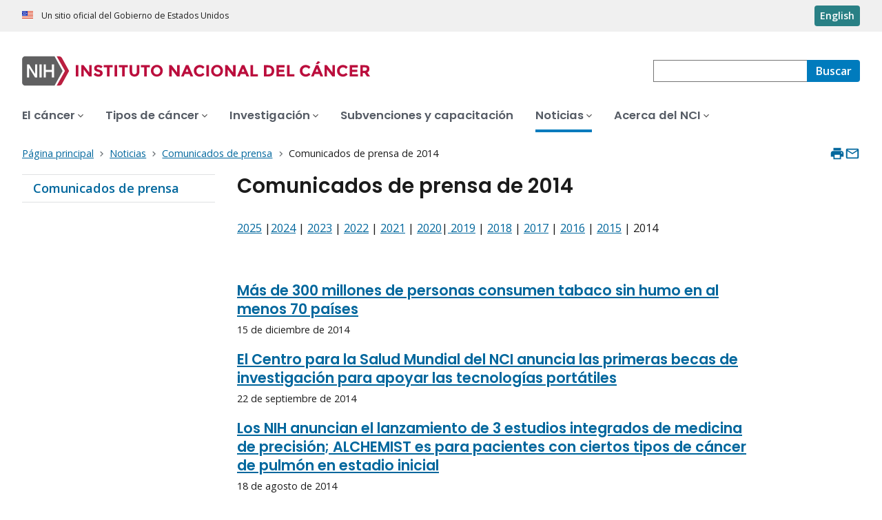

--- FILE ---
content_type: text/html; charset=UTF-8
request_url: https://www.cancer.gov/espanol/noticias/comunicados-de-prensa/2014
body_size: 8356
content:
<!DOCTYPE html>
<html lang="es" dir="ltr" prefix="og: https://ogp.me/ns#">
  <head>
    <meta http-equiv="X-UA-Compatible" content="IE=edge">
    <meta charset="utf-8" />
<script>window.CDEConfig = {
  "exitDisclaimerHref":{
    "en":"\/policies\/linking",
    "es":"\/espanol\/politicas\/enlaces"
  },
  "showFloatingDelighters":true,
  "environmentConfig":{
    
  },
  "glossaryConfig":{
    "apiServer":"https:\/\/webapis.cancer.gov\/glossary\/v1\/"
  },
  "drugDictionaryConfig":{
    "apiServer":"https:\/\/webapis.cancer.gov\/drugdictionary\/v1\/"
  },
  "ctsConfig":{
    "apiServer":"https:\/\/clinicaltrialsapi.cancer.gov\/api\/v2",
    "printApiBase":"https:\/\/www.cancer.gov\/CTS.Print",
    "zipConversionEndpoint":"\/cts_api\/zip_code_lookup",
    "listingApiServer": "https:\/\/webapis.cancer.gov\/triallistingsupport\/v1\/"
  },
  "r4rConfig":{
    "apiServer":"https:\/\/webapis.cancer.gov\/r4r\/v1"
  },
  "general":{
    "apiServer":"https:\/\/webapis.cancer.gov",
    "mediaServer":"https:\/\/nci-media.cancer.gov"
  },
  "sitewideSearchConfig":{
    "bestBetsApiServer":"https:\/\/webapis.cancer.gov\/bestbets\/v1\/",
    "searchApiServer":"https:\/\/webapis.cancer.gov\/sitewidesearch\/v1\/"
  },
  "chartData": {
    "factBook": {
      "baseUrl": "\/about-nci\/budget\/fact-book",
      "dataType": "json"
    }
  }
};</script>
<script id="ncids-nav-info">window.ncidsNavInfo = { nav: { id: "6703", menu_type: "mobile-nav"}, item_id: 12448};</script>
<meta name="description" content="Comunicados de prensa del año 2014 del Instituto Nacional del Cáncer." />
<link rel="canonical" href="https://www.cancer.gov/espanol/noticias/comunicados-de-prensa/2014" />
<meta http-equiv="content-language" content="es" />
<meta name="robots" content="index" />
<meta property="og:type" content="Website" />
<meta property="og:url" content="https://www.cancer.gov/espanol/noticias/comunicados-de-prensa/2014" />
<meta property="og:title" content="Comunicados de prensa de 2014" />
<meta property="og:description" content="Comunicados de prensa del año 2014 del Instituto Nacional del Cáncer." />
<meta name="cgdp.domain" content="cgov" />
<meta name="cgdp.template" content="ncids_default" />
<meta name="dcterms.subject" content="News and Events - Spanish" />
<meta name="dcterms.type" content="cgvMiniLanding" />
<meta name="dcterms.coverage" content="nciglobal,ncienterprise" />
<meta name="dcterms.isPartOf" content="Press Releases - Spanish" />
<meta name="dcterms.isReferencedBy" content="event1" />
<meta name="dcterms.issued" content="2015-04-15" />
<meta name="twitter:card" content="summary" />
<link rel="icon" href="https://www.cancer.gov/profiles/custom/cgov_site/themes/custom/cgov/static/images/design-elements/icons/favicons/favicon.ico" sizes="32x32"/>
<link rel="icon" href="https://www.cancer.gov/profiles/custom/cgov_site/themes/custom/cgov/static/images/design-elements/icons/favicons/favicon.svg" type="image/svg+xml"/>
<link rel="apple-touch-icon" href="https://www.cancer.gov/profiles/custom/cgov_site/themes/custom/cgov/static/images/design-elements/icons/favicons/apple-touch-icon.png"/>
<link rel="manifest" href="https://www.cancer.gov/profiles/custom/cgov_site/themes/custom/cgov/static/images/design-elements/icons/favicons/site.webmanifest"/>
<meta name="x-no-op" content="none" />
<meta name="Generator" content="Drupal 10 (https://www.drupal.org)" />
<meta name="MobileOptimized" content="width" />
<meta name="HandheldFriendly" content="true" />
<meta name="viewport" content="width=device-width, user-scalable=yes, initial-scale=1, minimum-scale=1" />
<script id="cgov-adobe-url" type="text/javascript" src="//assets.adobedtm.com/6a4249cd0a2c/949e98979342/launch-5f2a5357bf66.min.js" async="async"></script>
<script type="application/ld+json">{
    "@context": "https://schema.org",
    "@graph": [
        {
            "@type": "WebSite",
            "url": "https://www.cancer.gov"
        }
    ]
}</script>
<link rel="alternate" hreflang="en" href="https://www.cancer.gov/news-events/press-releases/2014" />
<link rel="alternate" hreflang="es" href="https://www.cancer.gov/espanol/noticias/comunicados-de-prensa/2014" />

    <title>Comunicados de prensa de 2014</title>
    <link rel="preconnect" href="https://static.cancer.gov" />
        <link rel="preconnect" href="https://fonts.googleapis.com">
    <link rel="preconnect" href="https://fonts.gstatic.com" crossorigin>
    <link href="https://fonts.googleapis.com/css2?family=Open+Sans:ital,wght@0,300;0,400;0,600;0,700;1,300;1,400;1,600;1,700&family=Poppins:ital,wght@0,300;0,400;0,500;0,600;1,300;1,400;1,500;1,600&family=Roboto+Mono:ital,wght@0,300;0,400;0,700;1,300;1,400;1,700&display=swap" rel="stylesheet">
    <meta name="apple-mobile-web-app-title" content="Cancer.gov" />
    <meta name="application-name" content="Cancer.gov" />
    <link rel="stylesheet" media="all" href="/sites/g/files/xnrzdm211/files/css/css_ovnwvnfDow8y7C94MvJW0XmrZSe0JvFabR2zeqEtcng.css?delta=0&amp;language=es&amp;theme=ncids_trans&amp;include=eJxFyEsKgDAMANEL9XMkSU1oA20sSaN4e9GNm-ExsjPathTEsryOg4VjB0GWGiYoVIXZLKP6hJ7-k1yml87WCIPdtmjkAkbhZLosf03jQO_0AAfcJ_c" />
<link rel="stylesheet" media="all" href="/profiles/custom/cgov_site/themes/custom/ncids_trans/dist/css/ncids-minimal.css?t6rz67" />
<link rel="stylesheet" media="all" href="/profiles/custom/cgov_site/themes/custom/ncids_trans/dist/css/ncids-mini-landing.css?t6rz67" />

    
  </head>
  <body class="has-translated-content">
        <a href="#main-content" class="usa-skipnav">
      Pasar al contenido principal
    </a>
    
      <div class="dialog-off-canvas-main-canvas" data-off-canvas-main-canvas>
    



  <section id="usa-banner" class="usa-banner" aria-label="Un sitio oficial del Gobierno de Estados Unidos">
  <header class="usa-banner__header">
    <div class="usa-banner__inner">
      <div class="usa-banner__header-text">
        Un sitio oficial del Gobierno de Estados Unidos
      </div>
            <a href="/news-events/press-releases/2014" id="lang-toggle" class="usa-button usa-banner__language-toggle" hreflang="en">English</a>
    </div>
  </header>
</section>



  <header id="nci-header" class="nci-header nci-header--megamenu" data-base-path="/espanol">
	<div class="nci-header__navbar">
		<div class="nci-logo" id="extended-mega-logo">
			<a href="/espanol">
				<picture><source media="(min-width: 1024px)" srcset="/sites/g/files/xnrzdm211/files/ncids_header/logos/Logo_NCI_Spanish.svg" />
<img src="/sites/g/files/xnrzdm211/files/ncids_header/logos/Logo_NCI_Spanish_Mobile.svg" alt="Página principal del Instituto Nacional del Cáncer" />
</picture>

			</a>
		</div>

		<div class="nci-header-nav__secondary">
			<button class="usa-button nci-header-mobilenav__open-btn">Menú</button>

							<form class="nci-header-search" method="get" action="/espanol/buscar/resultados" role="search">
					<label class="usa-sr-only" for="nci-header-search__field">
						Buscar
					</label>

																										<input class="usa-input" id="nci-header-search__field" type="search" name="swKeyword"  data-autosuggest-collection="cgov"/>
					<button class="usa-button nci-header-search__search-button" type="submit" aria-label="Buscar">
						<span class="nci-header-search__label" aria-hidden="true">Buscar</span>
						<svg class="usa-icon" xmlns="http://www.w3.org/2000/svg" role="img" viewbox="0 0 24 24" aria-hidden="true">
							<path d="M0 0h24v24H0z" fill="none"/>
							<path d="M15.5 14h-.79l-.28-.27C15.41 12.59 16 11.11 16 9.5 16 5.91 13.09 3 9.5 3S3 5.91 3 9.5 5.91 16 9.5 16c1.61 0 3.09-.59 4.23-1.57l.27.28v.79l5 4.99L20.49 19l-4.99-5zm-6 0C7.01 14 5 11.99 5 9.5S7.01 5 9.5 5 14 7.01 14 9.5 11.99 14 9.5 14z"/>
						</svg>
					</button>
				</form>
					</div>
	</div>

			<nav aria-label="Navegación primaria" class="nci-header-nav">
			<div class="nci-header-nav__inner">
				<ul class="nci-header-nav__primary">
											<li class="nci-header-nav__primary-item">
																																											<a  href="/espanol/cancer" class="nci-header-nav__primary-link" data-menu-id="12366">
								<span>El cáncer</span>
							</a>
						</li>
											<li class="nci-header-nav__primary-item">
																																											<a  href="/espanol/tipos" class="nci-header-nav__primary-link" data-menu-id="12504">
								<span>Tipos de cáncer</span>
							</a>
						</li>
											<li class="nci-header-nav__primary-item">
																																											<a  href="/espanol/investigacion" class="nci-header-nav__primary-link" data-menu-id="912405">
								<span>Investigación</span>
							</a>
						</li>
											<li class="nci-header-nav__primary-item">
																																											<a  href="/espanol/subvenciones-capacitacion" class="nci-header-nav__primary-link" data-megamenu-disabled="true">
								<span>Subvenciones y capacitación</span>
							</a>
						</li>
											<li class="nci-header-nav__primary-item">
																																																										<a  href="/espanol/noticias" class="nci-header-nav__primary-link usa-current" data-menu-id="12448">
								<span>Noticias</span>
							</a>
						</li>
											<li class="nci-header-nav__primary-item">
																																											<a  href="/espanol/instituto" class="nci-header-nav__primary-link" data-menu-id="12428">
								<span>Acerca del NCI</span>
							</a>
						</li>
									</ul>
			</div>
		</nav>
	
</header>



<div class="grid-container">
  <div class="grid-row flex-no-wrap">
    <div class="grid-col-10">
          <nav class="usa-breadcrumb usa-breadcrumb--wrap" aria-label="Enlaces de ayuda a la navegación">
    <ol class="usa-breadcrumb__list">
              <li class="usa-breadcrumb__list-item">
          <a href="/espanol" class="usa-breadcrumb__link">
            <span>Página principal</span>
          </a>
        </li>
              <li class="usa-breadcrumb__list-item">
          <a href="/espanol/noticias" class="usa-breadcrumb__link">
            <span>Noticias</span>
          </a>
        </li>
              <li class="usa-breadcrumb__list-item">
          <a href="/espanol/noticias/comunicados-de-prensa/2025" class="usa-breadcrumb__link">
            <span>Comunicados de prensa</span>
          </a>
        </li>
                    <li class="usa-breadcrumb__list-item usa-current" aria-current="page">
          <span>Comunicados de prensa de 2014</span>
        </li>
          </ol>
  </nav>


    </div>
    

      


<section  class="cgdp-page-options cgdp-page-options--top" aria-label="Opciones de la página al inicio">
  <button class="usa-button usa-button--unstyled" onclick="window.print()">
    <svg xmlns="http://www.w3.org/2000/svg" height="24" viewBox="0 0 24 24" width="24" class="usa-icon" role="img" aria-hidden="true" focusable="false">
      <path d="M0 0h24v24H0z" fill="none"/>
      <path d="M19 8H5c-1.66 0-3 1.34-3 3v6h4v4h12v-4h4v-6c0-1.66-1.34-3-3-3zm-3 11H8v-5h8v5zm3-7c-.55 0-1-.45-1-1s.45-1 1-1 1 .45 1 1-.45 1-1 1zm-1-9H6v4h12V3z"/>
    </svg>
    <span class="usa-sr-only">
      Imprimir    </span>
  </button>
  <a class="usa-button usa-button--unstyled" href="mailto:?subject=Información del portal de Internet del Instituto Nacional del Cáncer &body=Encontré esta información en cancer.gov/espanol y quiero compartirla contigo: https://www.cancer.gov/espanol/noticias/comunicados-de-prensa/2014 %0D%0A%0D%0A El sitio web del Instituto Nacional del Cáncer (NCI), www.cancer.gov/espanol, provee información precisa, al día y completa de la dependencia principal del gobierno de EE. UU. sobre investigación de cáncer. Si tiene preguntas o necesita más información, le invitamos a que se comunique en español con el servicio de mensajería instantánea LiveHelp del NCI en https://livehelp-es.cancer.gov, o llame el Centro de Contacto del NCI al 1-800-422-6237 (1-800-4-CANCER) sin cargos en los Estados Unidos.">
    <svg xmlns="http://www.w3.org/2000/svg" height="24" viewBox="0 0 24 24" width="24" class="usa-icon" role="img" aria-hidden="true" focusable="false">
        <path d="M0 0h24v24H0z" fill="none"/>
        <path d="M20 4H4c-1.1 0-1.99.9-1.99 2L2 18c0 1.1.9 2 2 2h16c1.1 0 2-.9 2-2V6c0-1.1-.9-2-2-2zm0 14H4V8l8 5 8-5v10zm-8-7L4 6h16l-8 5z"/>
    </svg>
    <span class="usa-sr-only">
      Enviar por correo electrónico    </span>
  </a>
</section>

  </div>
</div>

<div id="page" class="grid-container">
  <div class="grid-row grid-gap">
      <!-- SECTION NAVIGATION -->
  <div class="desktop:grid-col-3 nci-no-print">
    



  <nav aria-label="Navegación secundaria">
    <ul class="usa-sidenav">
             
        
  <li class="usa-sidenav__item">
    <a  href="/espanol/noticias/comunicados-de-prensa/2025" data-menu-id="951038" class="usa-current usa-current--nci-ancestor">Comunicados de prensa</a>
    
  </li>

  
    </ul>
  </nav>

  </div>

    <div class="desktop:grid-col-9">
      <main class="cgdp-main-content" id="main-content">
          <!-- Begin MAIN CONTENT AREA -->
<div class="usa-section usa-section--cgdp-no-bottom" data-eddl-landing-row>
  <h1 class="nci-heading-h1">Comunicados de prensa de 2014</h1>
</div>
  <div class="usa-section" data-eddl-landing-row>
    <div class="usa-prose usa-prose--cgdp-streamlined-wysiwyg cgdp-landing-content-block">
      <p><a href="/espanol/noticias/comunicados-de-prensa/2025" data-entity-type="node" data-entity-uuid="77659c3b-8105-4b2b-b371-2cb89597a22c" data-entity-substitution="canonical">2025</a>&nbsp;|<a href="/espanol/noticias/comunicados-de-prensa/2024" data-entity-type="node" data-entity-uuid="2f82cbdb-b61c-42c3-b7ad-7427b7b90bb7" data-entity-substitution="canonical">2024</a> | <a href="/espanol/noticias/comunicados-de-prensa/2023" data-entity-type="node" data-entity-uuid="a03cef63-d5c2-41c0-b120-11b49aca2688" data-entity-substitution="canonical">2023</a> |&nbsp;<a href="/espanol/noticias/comunicados-de-prensa/2022" data-entity-type="node" data-entity-uuid="df9fc445-3914-4abf-afca-d56f5fed4d8f" data-entity-substitution="canonical">2022</a> | <a href="/espanol/noticias/comunicados-de-prensa/2021" data-entity-type="node" data-entity-uuid="612b26f8-17ec-4ee6-94d3-7a46f542ebd8" data-entity-substitution="canonical">2021</a> | <a href="/espanol/noticias/comunicados-de-prensa/2020" data-entity-type="node" data-entity-uuid="c2fd05d3-2557-4480-86be-e40c75838728" data-entity-substitution="canonical">2020</a>|<a href="/espanol/noticias/comunicados-de-prensa/2019" data-entity-type="node" data-entity-uuid="01eb2d01-e479-4a47-9b91-473a025627cc" data-entity-substitution="canonical"> 2019</a> | <a href="/espanol/noticias/comunicados-de-prensa/2018" data-entity-type="node" data-entity-uuid="fc6bec27-cb3c-478f-a3c0-4c429f10a126" data-entity-substitution="canonical">2018</a> | <a href="/espanol/noticias/comunicados-de-prensa/2017" data-entity-type="node" data-entity-uuid="4f0ab03b-3565-4fa8-8153-27b023c2f8e6" data-entity-substitution="canonical">2017</a> | <a href="/espanol/noticias/comunicados-de-prensa/2016" data-entity-type="node" data-entity-uuid="d25accc7-0ed8-4fc7-aee0-ec14776eba33" data-entity-substitution="canonical">2016</a> | <a href="/espanol/noticias/comunicados-de-prensa/2015" data-entity-type="node" data-entity-uuid="6423d40b-361e-4edd-925c-7fba12a60778" data-entity-substitution="canonical">2015</a> | 2014</p>
    </div>
  </div>
<div class="usa-section" data-eddl-landing-row>
  <div class="cgdp-dynamic-list">
    
      <ul class="usa-collection usa-collection--condensed" data-dynamic-list-view="Press Releases" data-dynamic-list-display="NCIDS Collection Condensed">
          <div class="views-row">
  <li class="usa-collection__item">
            <div class="usa-collection__body">
      <h3 class="usa-collection__heading">
        <a class="usa-link" href="/espanol/noticias/comunicados-de-prensa/2014/informe-tabaco-sin-humo-nci-y-cdc">
          
<span>Más de 300 millones de personas consumen tabaco sin humo en al menos 70 países</span>

        </a>
      </h3>
      <ul class="usa-collection__meta">
        <li class="usa-collection__meta-item">
          <time datetime="2014-12-15T12:00:00Z">15 de diciembre de 2014</time>

        </li>
      </ul>
          </div>
  </li>

</div>
    <div class="views-row">
  <li class="usa-collection__item">
            <div class="usa-collection__body">
      <h3 class="usa-collection__heading">
        <a class="usa-link" href="/espanol/noticias/comunicados-de-prensa/2014/subvenciones-cgh">
          
<span>El Centro para la Salud Mundial del NCI anuncia las primeras becas de investigación para apoyar las tecnologías portátiles</span>

        </a>
      </h3>
      <ul class="usa-collection__meta">
        <li class="usa-collection__meta-item">
          <time datetime="2014-09-22T12:00:00Z">22 de septiembre de 2014</time>

        </li>
      </ul>
          </div>
  </li>

</div>
    <div class="views-row">
  <li class="usa-collection__item">
            <div class="usa-collection__body">
      <h3 class="usa-collection__heading">
        <a class="usa-link" href="/espanol/noticias/comunicados-de-prensa/2014/lanzamiento-alchemist">
          
<span>Los NIH anuncian el lanzamiento de 3 estudios integrados de medicina de precisión; ALCHEMIST es para pacientes con ciertos tipos de cáncer de pulmón en estadio inicial</span>

        </a>
      </h3>
      <ul class="usa-collection__meta">
        <li class="usa-collection__meta-item">
          <time datetime="2014-08-18T12:00:00Z">18 de agosto de 2014</time>

        </li>
      </ul>
          </div>
  </li>

</div>
    <div class="views-row">
  <li class="usa-collection__item">
            <div class="usa-collection__body">
      <h3 class="usa-collection__heading">
        <a class="usa-link" href="/espanol/noticias/comunicados-de-prensa/2014/programa-ncorp">
          
<span>Se pone en marcha el Programa Comunitario de Investigación Oncológica (NCORP) del NCI</span>

        </a>
      </h3>
      <ul class="usa-collection__meta">
        <li class="usa-collection__meta-item">
          <time datetime="2014-08-01T12:00:00Z">1 de agosto de 2014</time>

        </li>
      </ul>
          </div>
  </li>

</div>
    <div class="views-row">
  <li class="usa-collection__item">
            <div class="usa-collection__body">
      <h3 class="usa-collection__heading">
        <a class="usa-link" href="/espanol/noticias/comunicados-de-prensa/2014/predictor-riesgo-de-vph">
          
<span>Estudio de los NIH revela que un resultado negativo de la prueba del VPH es un mejor predictor de un riesgo bajo de cáncer de cuello uterino que una prueba de Pap negativa</span>

        </a>
      </h3>
      <ul class="usa-collection__meta">
        <li class="usa-collection__meta-item">
          <time datetime="2014-07-18T12:00:00Z">18 de julio de 2014</time>

        </li>
      </ul>
          </div>
  </li>

</div>
    <div class="views-row">
  <li class="usa-collection__item">
            <div class="usa-collection__body">
      <h3 class="usa-collection__heading">
        <a class="usa-link" href="/espanol/noticias/comunicados-de-prensa/2014/obesidad-claseiii">
          
<span>Estudio del NCI revela que la obesidad extrema puede acortar la esperanza de vida hasta en 14 años</span>

        </a>
      </h3>
      <ul class="usa-collection__meta">
        <li class="usa-collection__meta-item">
          <time datetime="2014-07-08T12:00:00Z">8 de julio de 2014</time>

        </li>
      </ul>
          </div>
  </li>

</div>
    <div class="views-row">
  <li class="usa-collection__item">
            <div class="usa-collection__body">
      <h3 class="usa-collection__heading">
        <a class="usa-link" href="/espanol/noticias/comunicados-de-prensa/2014/estudio-lungmap">
          
<span>Se lanza Lung-MAP, el primer estudio de medicina de precisión de la Red Nacional de Estudios Clínicos</span>

        </a>
      </h3>
      <ul class="usa-collection__meta">
        <li class="usa-collection__meta-item">
          <time datetime="2014-06-16T12:00:00Z">16 de junio de 2014</time>

        </li>
      </ul>
          </div>
  </li>

</div>
    <div class="views-row">
  <li class="usa-collection__item">
            <div class="usa-collection__body">
      <h3 class="usa-collection__heading">
        <a class="usa-link" href="/espanol/noticias/comunicados-de-prensa/2014/asco-estudios-del-nci-canceres-en-mujeres">
          
<span>NCI en el congreso de ASCO: Breve reseña de los resultados de investigaciones sobre cánceres en mujeres</span>

        </a>
      </h3>
      <ul class="usa-collection__meta">
        <li class="usa-collection__meta-item">
          <time datetime="2014-06-02T12:00:00Z">2 de junio de 2014</time>

        </li>
      </ul>
          </div>
  </li>

</div>
    <div class="views-row">
  <li class="usa-collection__item">
            <div class="usa-collection__body">
      <h3 class="usa-collection__heading">
        <a class="usa-link" href="/espanol/noticias/comunicados-de-prensa/2014/asco-estudio-cancer-de-seno-sensible-a-hormonas">
          
<span>Nueva opción de tratamiento para mujeres jóvenes con cáncer de seno sensible a las hormonas</span>

        </a>
      </h3>
      <ul class="usa-collection__meta">
        <li class="usa-collection__meta-item">
          <time datetime="2014-06-01T12:00:00Z">1 de junio de 2014</time>

        </li>
      </ul>
          </div>
  </li>

</div>
    <div class="views-row">
  <li class="usa-collection__item">
            <div class="usa-collection__body">
      <h3 class="usa-collection__heading">
        <a class="usa-link" href="/espanol/noticias/comunicados-de-prensa/2014/asco-estudionci8348-cancer-de-ovario-recidivante">
          
<span>El análisis de un estudio clínico indica que una combinación de fármacos puede ser de gran eficacia contra el cáncer de ovario recidivante</span>

        </a>
      </h3>
      <ul class="usa-collection__meta">
        <li class="usa-collection__meta-item">
          <time datetime="2014-05-31T12:00:00Z">31 de mayo de 2014</time>

        </li>
      </ul>
          </div>
  </li>

</div>
    <div class="views-row">
  <li class="usa-collection__item">
            <div class="usa-collection__body">
      <h3 class="usa-collection__heading">
        <a class="usa-link" href="/espanol/noticias/comunicados-de-prensa/2014/asco-estudiopoems-cancer-de-seno-fertilidad">
          
<span>Tratamiento ayuda a las mujeres jóvenes a preservar la fertilidad durante la quimioterapia para el cáncer de seno</span>

        </a>
      </h3>
      <ul class="usa-collection__meta">
        <li class="usa-collection__meta-item">
          <time datetime="2014-05-30T12:00:00Z">30 de mayo de 2014</time>

        </li>
      </ul>
          </div>
  </li>

</div>
    <div class="views-row">
  <li class="usa-collection__item">
            <div class="usa-collection__body">
      <h3 class="usa-collection__heading">
        <a class="usa-link" href="/espanol/noticias/comunicados-de-prensa/2014/declaracion-sobre-red-nctn">
          
<span>Declaración sobre los cambios que tendrán lugar próximamente en los programas de estudios clínicos del NCI</span>

        </a>
      </h3>
      <ul class="usa-collection__meta">
        <li class="usa-collection__meta-item">
          <time datetime="2014-04-04T12:00:00Z">4 de abril de 2014</time>

        </li>
      </ul>
          </div>
  </li>

</div>
    <div class="views-row">
  <li class="usa-collection__item">
            <div class="usa-collection__body">
      <h3 class="usa-collection__heading">
        <a class="usa-link" href="/espanol/noticias/comunicados-de-prensa/2014/cancercenterpuertoricospanish">
          
<span>Comienza la construcción de instalación patrocinada por el NCI en Puerto Rico para realizar estudios clínicos sobre el cáncer </span>

        </a>
      </h3>
      <ul class="usa-collection__meta">
        <li class="usa-collection__meta-item">
          <time datetime="2014-03-25T12:00:00Z">25 de marzo de 2014</time>

        </li>
      </ul>
          </div>
  </li>

</div>
    <div class="views-row">
  <li class="usa-collection__item">
            <div class="usa-collection__body">
      <h3 class="usa-collection__heading">
        <a class="usa-link" href="/espanol/noticias/comunicados-de-prensa/2014/se-lanza-red-nctn">
          
<span>Se lanza Red Nacional de Estudios Clínicos del NCI </span>

        </a>
      </h3>
      <ul class="usa-collection__meta">
        <li class="usa-collection__meta-item">
          <time datetime="2014-03-20T12:00:00Z">20 de marzo de 2014</time>

        </li>
      </ul>
          </div>
  </li>

</div>
    <div class="views-row">
  <li class="usa-collection__item">
            <div class="usa-collection__body">
      <h3 class="usa-collection__heading">
        <a class="usa-link" href="/espanol/noticias/comunicados-de-prensa/2014/aspirina-reduccion-cancerdeovario">
          
<span>Un estudio de los NIH indica que el consumo regular de aspirina podría reducir el riesgo de cáncer de ovario </span>

        </a>
      </h3>
      <ul class="usa-collection__meta">
        <li class="usa-collection__meta-item">
          <time datetime="2014-02-06T12:00:00Z">6 de febrero de 2014</time>

        </li>
      </ul>
          </div>
  </li>

</div>
    <div class="views-row">
  <li class="usa-collection__item">
            <div class="usa-collection__body">
      <h3 class="usa-collection__heading">
        <a class="usa-link" href="/espanol/noticias/comunicados-de-prensa/2014/estudiortog9802">
          
<span>Añadir quimioterapia después de la radioterapia mejora la supervivencia de adultos con un tipo de tumor cerebral de crecimiento lento</span>

        </a>
      </h3>
      <ul class="usa-collection__meta">
        <li class="usa-collection__meta-item">
          <time datetime="2014-02-03T12:00:00Z">3 de febrero de 2014</time>

        </li>
      </ul>
          </div>
  </li>

</div>
    <div class="views-row">
  <li class="usa-collection__item">
            <div class="usa-collection__body">
      <h3 class="usa-collection__heading">
        <a class="usa-link" href="/espanol/noticias/comunicados-de-prensa/2014/estudiompact">
          
<span>El NCI inicia un estudio para evaluar la utilidad de la secuenciación genética para mejorar los resultados en los pacientes</span>

        </a>
      </h3>
      <ul class="usa-collection__meta">
        <li class="usa-collection__meta-item">
          <time datetime="2014-01-30T12:00:00Z">30 de enero de 2014</time>

        </li>
      </ul>
          </div>
  </li>

</div>

  </ul>


              </div>
</div>



      </main>
    </div>
    <div class="desktop:grid-col-9 desktop:grid-offset-3">
      

      


<section  class="cgdp-page-options cgdp-page-options--bottom" aria-label="Opciones de la página al final">
  <button class="usa-button usa-button--unstyled" onclick="window.print()">
    <svg xmlns="http://www.w3.org/2000/svg" height="24" viewBox="0 0 24 24" width="24" class="usa-icon" role="img" aria-hidden="true" focusable="false">
      <path d="M0 0h24v24H0z" fill="none"/>
      <path d="M19 8H5c-1.66 0-3 1.34-3 3v6h4v4h12v-4h4v-6c0-1.66-1.34-3-3-3zm-3 11H8v-5h8v5zm3-7c-.55 0-1-.45-1-1s.45-1 1-1 1 .45 1 1-.45 1-1 1zm-1-9H6v4h12V3z"/>
    </svg>
    <span class="usa-sr-only">
      Imprimir    </span>
  </button>
  <a class="usa-button usa-button--unstyled" href="mailto:?subject=Información del portal de Internet del Instituto Nacional del Cáncer &body=Encontré esta información en cancer.gov/espanol y quiero compartirla contigo: https://www.cancer.gov/espanol/noticias/comunicados-de-prensa/2014 %0D%0A%0D%0A El sitio web del Instituto Nacional del Cáncer (NCI), www.cancer.gov/espanol, provee información precisa, al día y completa de la dependencia principal del gobierno de EE. UU. sobre investigación de cáncer. Si tiene preguntas o necesita más información, le invitamos a que se comunique en español con el servicio de mensajería instantánea LiveHelp del NCI en https://livehelp-es.cancer.gov, o llame el Centro de Contacto del NCI al 1-800-422-6237 (1-800-4-CANCER) sin cargos en los Estados Unidos.">
    <svg xmlns="http://www.w3.org/2000/svg" height="24" viewBox="0 0 24 24" width="24" class="usa-icon" role="img" aria-hidden="true" focusable="false">
        <path d="M0 0h24v24H0z" fill="none"/>
        <path d="M20 4H4c-1.1 0-1.99.9-1.99 2L2 18c0 1.1.9 2 2 2h16c1.1 0 2-.9 2-2V6c0-1.1-.9-2-2-2zm0 14H4V8l8 5 8-5v10zm-8-7L4 6h16l-8 5z"/>
    </svg>
    <span class="usa-sr-only">
      Enviar por correo electrónico    </span>
  </a>
</section>

    </div>
  </div>
</div>

  <div id="block-ncidsfooterenglish">
  
    
      <style>
   .cgdpl .usa-button {
      color: #fff !important;
   }
   .cgdpl .usa-button.usa-button--accent-warm {
      color: #1b1b1b !important;
   }
</style>
<footer
  class="usa-footer usa-footer--nci-big"
  id="nci-footer"
  aria-label="Footer"
>
  <div class="grid-container usa-footer__return-to-top">
    <a href="#top" aria-label="Volver arriba"><span>Volver arriba</span></a>
  </div>
  <div class="usa-footer__primary-section">
    <div class="grid-container">
      <div class="grid-row grid-gap">
        <div class="tablet:grid-col-8">
          <nav class="usa-footer__nav" aria-label="Footer navigation">
            <div class="grid-row grid-gap-4">
              <div class="mobile-lg:grid-col-6 desktop:grid-col-4">
                <section
                  class="usa-footer__primary-content usa-footer__primary-content--collapsible"
                >
                  <div class="usa-footer__primary-link">Quiénes somos</div>
                  <ul class="usa-list usa-list--unstyled">
                    <li class="usa-footer__secondary-link">
                      <a href="/espanol/acerca-sitio"
                        >Acerca de este sitio web</a
                      >
                    </li>
                    <li class="usa-footer__secondary-link">
                      <a href="/">In English</a>
                    </li>
                    <li class="usa-footer__secondary-link">
                      <a href="/espanol/politicas/derechos-de-autor-y-uso"
                        >Reutilización de la información</a
                      >
                    </li>
                    <li class="usa-footer__secondary-link">
                      <a href="/espanol/redes-sociales">Redes sociales</a>
                    </li>
                  </ul>
                </section>
              </div>
              <div class="mobile-lg:grid-col-6 desktop:grid-col-4">
                <section
                  class="usa-footer__primary-content usa-footer__primary-content--collapsible"
                >
                  <div class="usa-footer__primary-link">Recursos</div>
                  <ul class="usa-list usa-list--unstyled">
                    <li class="usa-footer__secondary-link">
                      <a href="/espanol/contactenos">Contacto</a>
                    </li>
                    <li class="usa-footer__secondary-link">
                      <a href="/espanol/publicaciones">Publicaciones</a>
                    </li>
                    <li class="usa-footer__secondary-link">
                      <a
                        href="/espanol/publicaciones/diccionarios/diccionario-cancer"
                        >Diccionario de cáncer</a
                      >
                    </li>
                  </ul>
                </section>
              </div>
              <div class="mobile-lg:grid-col-6 desktop:grid-col-4">
                <section
                  class="usa-footer__primary-content usa-footer__primary-content--collapsible"
                >
                  <div class="usa-footer__primary-link">Políticas</div>
                  <ul class="usa-list usa-list--unstyled">
                    <li class="usa-footer__secondary-link">
                      <a href="/espanol/politicas/accesibilidad"
                        >Accesibilidad</a
                      >
                    </li>
                    <li class="usa-footer__secondary-link">
                      <a href="https://salud.nih.gov/foia"
                        >Ley de Libre Acceso a la Información (FOIA)</a
                      >
                    </li>
                    <li class="usa-footer__secondary-link">
                      <a href="/espanol/politicas/confidencialidad-seguridad"
                        >Confidencialidad y seguridad</a
                      >
                    </li>
                    <li class="usa-footer__secondary-link">
                      <a href="/espanol/politicas/exoneracion">Exención de responsabilidad</a>
                    </li>
                    <li class="usa-footer__secondary-link">
                      <a
                        href="https://www.hhs.gov/vulnerability-disclosure-policy/index.html"
                        >Política de divulgación de vulnerabilidad (en inglés)</a
                      >
                    </li>
                  </ul>
                </section>
              </div>
            </div>
          </nav>
        </div>
        <div class="tablet:grid-col-4">
          <div class="usa-sign-up">
            <div class="usa-sign-up__heading">
              Reciba actualizaciones por correo electrónico
            </div>
            <form
              action="https://public.govdelivery.com/accounts/USNIHNCIESP/subscriber/topics"
              aria-label="Footer subscribe"
              class="usa-form"
              accept-charset="UTF-8"
              method="post"
              novalidate
              target="_blank"
              id="signup"
            >
              <input
                type="hidden"
                name="category_id"
                id="category_id"
                value=""
              />
              <div class="usa-form-group">
                <label class="usa-label" for="email">
                  Ingrese su correo electrónico
                </label>
                <input
                  class="usa-input width-full"
                  id="email"
                  name="email"
                  type="email"
                  value=""
                />
              </div>
              <button class="usa-button usa-button--accent-warm" type="submit">
                Suscríbase
              </button>
            </form>
          </div>
        </div>
      </div>
    </div>
  </div>
  <div class="usa-footer__secondary-section">
    <div class="grid-container">
      <div class="grid-row grid-gap">
        <div class="usa-footer__logo grid-row desktop:grid-col-5">
          <div class="mobile-lg:grid-col-auto mobile-lg:margin-bottom-3">
            <p class="usa-footer__logo-heading">
              <span class="logo__agency-name"
                >Instituto Nacional del Cáncer
              </span>
              <span class="logo__parent-organization"
                >de los Institutos Nacionales de la Salud</span
              >
            </p>
          </div>
        </div>
        <div class="usa-footer__contact-links desktop:grid-col-7">
          <div class="usa-footer__contact-heading">Comuníquese</div>
          <div class="usa-footer__address">
            <div class="usa-footer__contact-info grid-row grid-gap">
              <div class="tablet:grid-col-auto">
                <a href="https://livehelp-es.cancer.gov/">Chat en vivo</a>
              </div>
              <div class="tablet:grid-col-auto">
                <a href="tel:1-800-422-6237">1-800-422-6237</a>
              </div>
              <div class="tablet:grid-col-auto">
                <a href="mailto:NCIinfo@nih.gov">NCIinfo@nih.gov</a>
              </div>
            </div>
          </div>
        </div>
      </div>
      <div class="grid-row grid-gap">
        <div class="usa-footer__social-links desktop:grid-col-5">
          <div class="usa-footer__social-heading">Síganos en</div>
          <div class="grid-row grid-gap-1 nci-big__social">
            <div class="grid-col-auto">
              <a
                class="usa-social-link no-exit-notification"
                href="https://www.facebook.com/cancer.govEspanol"
              >
                <svg
                  xmlns="http://www.w3.org/2000/svg"
                  viewBox="0 0 24 24"
                  width="24"
                  class="usa-icon"
                  role="img"
                  aria-labelledby="facebook-title"
                >
                  <title id="facebook-title">Facebook</title>
                  <rect fill="none" height="24" width="24" />
                  <path
                    d="M22,12c0-5.52-4.48-10-10-10S2,6.48,2,12c0,4.84,3.44,8.87,8,9.8V15H8v-3h2V9.5C10,7.57,11.57,6,13.5,6H16v3h-2 c-0.55,0-1,0.45-1,1v2h3v3h-3v6.95C18.05,21.45,22,17.19,22,12z"
                  />
                </svg>
              </a>
            </div>
            <div class="grid-col-auto">
              <a
                class="usa-social-link no-exit-notification"
                href="https://www.youtube.com/playlist?list=PLYKy4VbxNln7Cy6K2hZvwHLIZAElio5ai"
              >
                <svg
                  xmlns="http://www.w3.org/2000/svg"
                  viewBox="0 0 24 24"
                  class="usa-icon"
                  role="img"
                  aria-labelledby="youtube-title"
                >
                  <title id="youtube-title">Youtube</title>
                  <g id="YouTube">
                    <path
                      d="M12,2A10,10,0,1,0,22,12,10,10,0,0,0,12,2Zm5.75,12.91A1.49,1.49,0,0,1,16.69,16a34.65,34.65,0,0,1-4.69.26A34.65,34.65,0,0,1,7.31,16a1.49,1.49,0,0,1-1.06-1.06A15.88,15.88,0,0,1,6,12a15.88,15.88,0,0,1,.25-2.91A1.49,1.49,0,0,1,7.31,8,34.65,34.65,0,0,1,12,7.77,34.65,34.65,0,0,1,16.69,8a1.49,1.49,0,0,1,1.06,1.06A15.88,15.88,0,0,1,18,12,15.88,15.88,0,0,1,17.75,14.91Z"
                    />
                    <polygon
                      points="10.77 13.78 13.91 12 10.77 10.22 10.77 13.78"
                    />
                  </g>
                </svg>
              </a>
            </div>
          </div>
        </div>
        <div class="usa-footer__contact-links desktop:grid-col-7">
          <div class="usa-footer__address height-full">
            <div class="usa-footer__contact-info grid-row grid-gap height-full">
              <address>
                <a href="https://www.hhs.gov/"
                  >Departamento de Salud y Servicios Humanos (en inglés)
                </a>
                <a href="https://salud.nih.gov/"
                  >Institutos Nacionales de la Salud
                </a>
                <a href="https://www.cancer.gov/espanol"
                  >Instituto Nacional del Cáncer
                </a>
                <a href="https://www.usa.gov/espanol/">USA.gov en español</a>
              </address>
            </div>
          </div>
        </div>
      </div>
    </div>
  </div>
</footer>


  </div>



  </div>

    <script src="/profiles/custom/cgov_site/themes/custom/ncids_trans/dist/js/ncids-minimal.js?t6rz67"></script>
<script src="/profiles/custom/cgov_site/themes/custom/ncids_trans/dist/js/ncids-mini-landing.js?t6rz67"></script>

    
  </body>
</html>
